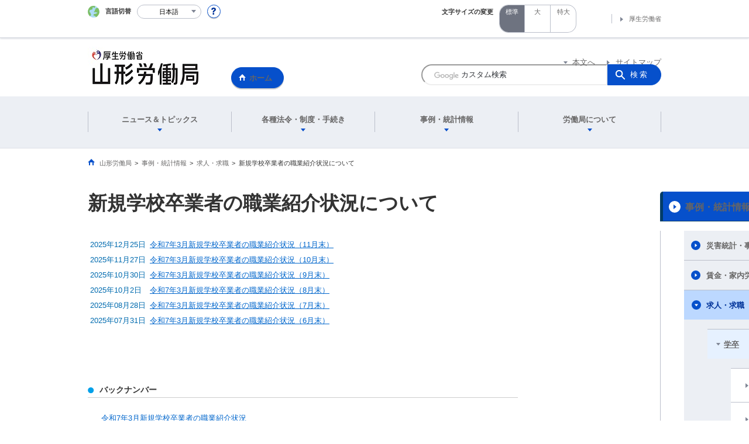

--- FILE ---
content_type: text/html; charset=UTF-8
request_url: https://jsite.mhlw.go.jp/yamagata-roudoukyoku/newpage_00112.html
body_size: 7900
content:
<!DOCTYPE html>
<html lang="ja" class="is-nojs">
<head prefix="og: http://ogp.me/ns# fb: http://ogp.me/ns/fb# article: http://ogp.me/ns/article#">
<meta charset="UTF-8">
<meta name="robots" content="index,follow">
<meta http-equiv="X-UA-Compatible" content="IE=edge">
<meta name="viewport" content="width=device-width,initial-scale=1">
<meta name="format-detection" content="telephone=no">
<meta name="description" content="">
<meta name="keywords" content="">
<meta property="og:title" content="新規学校卒業者の職業紹介状況について">
<meta property="og:type" content="website">
<meta property="og:url" content="https://jsite.mhlw.go.jp/yamagata-roudoukyoku/newpage_00112.html">
<meta property="og:image" content="">
<meta property="og:site_name" content="">
<meta property="og:description" content="">
<meta property="fb:app_id" content="">
<title>【山形労働局】学卒</title>
<link rel="canonical" href="https://jsite.mhlw.go.jp/yamagata-roudoukyoku/newpage_00112.html">
<link rel="stylesheet" href="/common/common/css/app.css">
<link rel="stylesheet" href="/common/common/css/acn.css">
<script>document.documentElement.className = document.documentElement.className.replace('is-nojs', 'is-js');</script>
<script src="/common/common/js/newDate.js"></script>
</head>
<body class=" t-pref nav07">
<noscript>
<p>このページではJavaScriptを使用しています。JavaScriptを有効にしてください。</p>
</noscript>
<div class="l-wrapper" id="top">

<header class="l-header">
<div class="l-headerMain">
<div class="l-headerMain__inner">
<div class="l-headerMain__left">
<div class="m-headerLogo"><a href="https://jsite.mhlw.go.jp/yamagata-roudoukyoku/"><img src="/yamagata-roudoukyoku/content/contents/001194926.jpg" alt="山形労働局"></a></div><a href="https://jsite.mhlw.go.jp/yamagata-roudoukyoku/" class="m-headerHome"><span>ホーム</span></a>
<button type="button" class="m-headerHmenu js-hmenu"><span class="m-headerHmenu__line"><span>メニュー</span></span></button>
<!-- /.l-headerMain__left --></div>
<div class="l-headerMain__right">
<ul class="m-headerLink">
<li><a href="#content" class="m-headerLink--main js-scroll" data-id="#content">本文へ</a></li>

<li><a href="https://jsite.mhlw.go.jp/yamagata-roudoukyoku/sitemap.html">サイトマップ</a></li>




<li class="m-headerLink--sp"><a href="https://www.mhlw.go.jp/">厚生労働省</a></li>
</ul>



<form id="cse-search-box" action="https://jsite.mhlw.go.jp/yamagata-roudoukyoku/site_kensaku.html">
<div class="m-headerSearch">
<input id="q" name="q" type="text" class="m-headerSearch__textbox pbInputForm" title="カスタム検索" placeholder="カスタム検索">
<input id="cx" value="012316207928528774110:iv8luuwxlkc
" type="hidden" name="cx" />
<input id="cof" value="FORID:10" type="hidden" name="cof" />
<input id="ie" value="UTF-8" type="hidden" name="ie" />
<button type="submit" class="m-headerSearch__button lbButton">検索</button>
<!-- /.m-headerSearch --></div>
</form>
<!-- /.l-headerMain__right --></div>
<!-- /.l-headerMain__inner --></div>
<!-- /.l-headerMain --></div>
<div class="l-headerUtil">
<div class="l-headerUtil__inner">
<div class="m-headerUtil">
<div class="m-headerUtil__lang">
<div class="m-headerUtil__lang__ttl"><span>言語切替</span></div>
<p class="m-headerUtil__lang__help"><a href="#" class="js-modal"><img src="/common/common/img/icn_help.svg" alt="ヘルプ情報"></a></p>
<div class="m-modal">
<div class="m-modal__content">
<div class="m-modal__inner" tabindex="0">
<div class="m-hdgLv3"><div class="m-hdgLv3__hdg">「言語切替」サービスについて</div></div>
<div><p class="m-txtM">このホームページを、英語・中国語・韓国語へ機械的に自動翻訳します。以下の内容をご理解のうえ、ご利用いただきますようお願いします。</p>

<ul class="m-listOrder">
<li><span class="m-listOrder__sym">1.</span>

<div class="m-listOrder__txt">翻訳対象はページ内に記載されている文字情報となります。画像等で表現する内容は翻訳されません。</div>
</li>
<li><span class="m-listOrder__sym">2.</span>
<div class="m-listOrder__txt">機械による自動翻訳のため、必ずしも正確な翻訳であるとは限りません。</div>
</li>
<li><span class="m-listOrder__sym">3.</span>
<div class="m-listOrder__txt">翻訳前の日本語ページに比べ、画面の表示に若干時間がかかる場合があります。</div>
</li>
</ul></div>
<button type="button" class="m-modal__close"><span>閉じる</span></button>
<!-- /.m-modal__inner --></div>
<!-- /.m-modal__content --></div>
<!-- /.m-modal --></div>
<div class="m-headerUtil__lang__select">
<div class="m-headerUtil__lang__select__current"><button type="button" id="headerLang">
<span class="is-ja">日本語</span>
<span class="is-en">English</span>
<span class="is-cn">中文(简体字)</span>
<span class="is-tw">中文(繁體字)</span>
<span class="is-ko">한국어</span>
<img src="/common/common/img/icn_lang.svg" alt="開く"></button></div>
<ul class="m-headerUtil__lang__select__list">
<li><olang><a href="" lang="ja" data-lang="ja">日本語</a></olang></li>
<li><olang><a href="https://translation.mhlw.go.jp
/LUCMHLW/ns/w1/jaen/" lang="en" data-lang="en">English</a></olang></li>
<li><olang><a href="https://translation.mhlw.go.jp
/LUCMHLW/ns/w1/jazh/" lang="zh-cn" data-lang="zh-cn">中文(简体字)</a></olang></li>
<li><olang><a href="https://translation.mhlw.go.jp
/LUCMHLW/ns/w1/jazhb/" lang="zh-tw" data-lang="zh-tw">中文(繁體字)</a></olang></li>
<li><olang><a href="https://translation.mhlw.go.jp
/LUCMHLW/ns/w1/jako/" lang="ko" data-lang="ko">한국어</a></olang></li>
</ul>
<olang><script src="https://code.jquery.com/jquery-3.2.1.min.js"></script></olang>
<script>
$(function(){
	if (location.href.indexOf("tl.cgi") != -1) {
	var url = location.href
	var translation_url = url.slice(0,url.indexOf("?SLANG")).slice(url.indexOf("tl.cgi/") + 7);
	}else{
	var translation_url = location.href;
	}
	$("ul.m-headerUtil__lang__select__list a").each(function() {
	$(this).attr("href",$(this).attr("href") + translation_url);
	});
});
</script>
<!-- /.m-headerUtil__lang__select --></div>
<!-- /.m-headerUtil__lang --></div>
<div class="m-headerUtil__support">
<dl class="m-headerUtil__fontsize">
<dt>文字サイズの変更</dt>
<dd><a href="#" class="js-fontAdjust is-current" data-size="m">標準</a></dd>
<dd><a href="#" class="js-fontAdjust" data-size="l">大</a></dd>
<dd><a href="#" class="js-fontAdjust" data-size="xl">特大</a></dd>
<!-- /.m-headerUtil__fontsize --></dl>
<ul class="m-headerUtil__support__list">
<li><a href="https://www.mhlw.go.jp/">厚生労働省</a></li>
</ul>
<!-- /.m-headerUtil__support --></div>
<!-- /.m-headerUtil --></div>
<!-- /.l-headerUtil__inner --></div>
<!-- /.l-headerUtil --></div>
<nav class="l-headerGnav">
<div class="l-headerGnav__inner">
<ul class="m-headerGnav">
<li><a href="#" class="js-mdrop" data-id="megadrop-01"><span><span>ニュース＆トピックス</span></span></a>
<div class="m-headerMdrop" id="megadrop-01">
<div class="m-headerMdrop__content">
<div class="m-headerMdrop__hdg">
<div class="m-headerMdrop__hdg--lv2"><a href="#mdorop-01" class="js-toggle-sp" data-id="mdorop-01">ニュース＆トピックス
<span class="m-headerMdrop__hdg--lv2__icn"><img src="/common/common/img/icn_toggle_plus.svg" alt="開く"></span></a></div>
<p class="m-headerMdrop__hdg__link"><a href="/yamagata-roudoukyoku/news_topics.html">ニュース＆トピックストップへ</a></p>
<!-- /.m-headerMdrop__hdg --></div>
<div class="m-headerMdrop__content__inner">
<ul class="m-headerMdrop__menu" id="mdorop-01">
<li class="m-headerMdrop__menu--sp"><a href="/yamagata-roudoukyoku/news_topics.html"><span>ニュース＆トピックストップへ</span></a></li>
<li><a href="/yamagata-roudoukyoku/houdouhappyousiryo.html"><span>発表資料</span></a></li>
<li><a href="/yamagata-roudoukyoku/news_topics/sintyaku_itiran.html"><span>新着情報一覧</span></a></li>
<li><a href="/yamagata-roudoukyoku/news_topics/_85975.html"><span>イベント情報</span></a></li>
<!-- /.m-headerMdrop__menu --></ul>
<!-- /.m-headerMdrop__content__inner --></div>
<button type="button" class="m-headerMdrop__close"><span>閉じる</span></button>
<!-- /.m-headerMdrop__content --></div>
<!-- /.m-headerMdrop --></div>
</li>
<li><a href="#" class="js-mdrop" data-id="megadrop-02"><span><span>各種法令・制度・手続き</span></span></a>
<div class="m-headerMdrop" id="megadrop-02">
<div class="m-headerMdrop__content">
<div class="m-headerMdrop__hdg">
<div class="m-headerMdrop__hdg--lv2"><a href="#mdorop-02" class="js-toggle-sp" data-id="mdorop-02">各種法令・制度・手続き
<span class="m-headerMdrop__hdg--lv2__icn"><img src="/common/common/img/icn_toggle_plus.svg" alt="開く"></span></a></div>
<p class="m-headerMdrop__hdg__link"><a href="/yamagata-roudoukyoku/hourei_seido_tetsuzuki.html">各種法令・制度・手続きトップへ</a></p>
<!-- /.m-headerMdrop__hdg --></div>
<div class="m-headerMdrop__content__inner">
<ul class="m-headerMdrop__menu" id="mdorop-02">
<li class="m-headerMdrop__menu--sp"><a href="/yamagata-roudoukyoku/hourei_seido_tetsuzuki.html"><span>各種法令・制度・手続きトップへ</span></a></li>
<li><a href=""><span>労働契約法関係</span></a></li>
<li><a href="/yamagata-roudoukyoku/hourei_seido_tetsuzuki/shokugyou_kunren.html"><span>職業訓練関係</span></a></li>
<li><a href="/yamagata-roudoukyoku/roudoukyoku/gyoumu_naiyou/kijun/_120251.html"><span>安全衛生関係</span></a></li>
<li><a href="/yamagata-roudoukyoku/roudoukyoku/gyoumu_naiyou/kijun/_120251.html"><span>安全衛生関係リーフレット等一覧</span></a></li>
<li><a href="/yamagata-roudoukyoku/riyousha_mokuteki_menu/mokuteki_naiyou/kakushu_hoken.html"><span>労働保険関係</span></a></li>
<li><a href="/yamagata-roudoukyoku/riyousha_mokuteki_menu/mokuteki_naiyou/kakushu_hoken.html"><span>労災保険関係</span></a></li>
<li><a href="/yamagata-roudoukyoku/riyousha_mokuteki_menu/mokuteki_naiyou/kakushu_hoken.html"><span>雇用保険関係</span></a></li>
<li><a href="/yamagata-roudoukyoku/roudoukyoku/gyoumu_naiyou/antei/jyukyuu2.html"><span>労働者派遣事業関係・職業紹介事業関係</span></a></li>
<li><a href="/yamagata-roudoukyoku/hourei_seido_tetsuzuki/_103845.html"><span>法令・様式集</span></a></li>
<li><a href="/yamagata-roudoukyoku/hourei_seido_tetsuzuki/_120300.html"><span>労働契約法（無期転換ルール）とその特例（有期雇用特別措置法）について</span></a></li>
<li><a href="/yamagata-roudoukyoku/hourei_seido_tetsuzuki/kouekituhosyanohogo.html"><span>公益通報者の保護</span></a></li>
<li><a href="/yamagata-roudoukyoku/hourei_seido_tetsuzuki/hyougakisedai_00001.html"><span>就職氷河期世代活躍支援サイト</span></a></li>
<li><a href="/yamagata-roudoukyoku/sienn-20210601.html"><span>両立支援</span></a></li>
<li><a href="/yamagata-roudoukyoku/joseipartyuuki-20210607.html"><span>女性・パート有期・ハラスメント</span></a></li>
<li><a href="/yamagata-roudoukyoku/hourei_seido_tetsuzuki/kijun_koujikannkei.html"><span>公示関係</span></a></li>
<!-- /.m-headerMdrop__menu --></ul>
<!-- /.m-headerMdrop__content__inner --></div>
<button type="button" class="m-headerMdrop__close"><span>閉じる</span></button>
<!-- /.m-headerMdrop__content --></div>
<!-- /.m-headerMdrop --></div>
</li>
<li><a href="#" class="js-mdrop" data-id="megadrop-03"><span><span>事例・統計情報</span></span></a>
<div class="m-headerMdrop" id="megadrop-03">
<div class="m-headerMdrop__content">
<div class="m-headerMdrop__hdg">
<div class="m-headerMdrop__hdg--lv2"><a href="#mdorop-03" class="js-toggle-sp" data-id="mdorop-03">事例・統計情報
<span class="m-headerMdrop__hdg--lv2__icn"><img src="/common/common/img/icn_toggle_plus.svg" alt="開く"></span></a></div>
<p class="m-headerMdrop__hdg__link"><a href="/yamagata-roudoukyoku/jirei_toukei.html">事例・統計情報トップへ</a></p>
<!-- /.m-headerMdrop__hdg --></div>
<div class="m-headerMdrop__content__inner">
<ul class="m-headerMdrop__menu" id="mdorop-03">
<li class="m-headerMdrop__menu--sp"><a href="/yamagata-roudoukyoku/jirei_toukei.html"><span>事例・統計情報トップへ</span></a></li>
<li><a href="/yamagata-roudoukyoku/roudoukyoku/gyoumu_naiyou/kijun/_120251.html"><span>災害統計・事例</span></a></li>
<li><a href="/yamagata-roudoukyoku/roudoukyoku/gyoumu_naiyou/kijun/chingin.html"><span>賃金・家内労働</span></a></li>
<li><a href="/yamagata-roudoukyoku/jirei_toukei/kyujin_kyushoku.html"><span>求人・求職</span></a></li>
<!-- /.m-headerMdrop__menu --></ul>
<!-- /.m-headerMdrop__content__inner --></div>
<button type="button" class="m-headerMdrop__close"><span>閉じる</span></button>
<!-- /.m-headerMdrop__content --></div>
<!-- /.m-headerMdrop --></div>
</li>
<li><a href="#" class="js-mdrop" data-id="megadrop-04"><span><span>労働局について</span></span></a>
<div class="m-headerMdrop" id="megadrop-04">
<div class="m-headerMdrop__content">
<div class="m-headerMdrop__hdg">
<div class="m-headerMdrop__hdg--lv2"><a href="#mdorop-04" class="js-toggle-sp" data-id="mdorop-04">労働局について
<span class="m-headerMdrop__hdg--lv2__icn"><img src="/common/common/img/icn_toggle_plus.svg" alt="開く"></span></a></div>
<p class="m-headerMdrop__hdg__link"><a href="/yamagata-roudoukyoku/roudoukyoku.html">労働局についてトップへ</a></p>
<!-- /.m-headerMdrop__hdg --></div>
<div class="m-headerMdrop__content__inner">
<ul class="m-headerMdrop__menu" id="mdorop-04">
<li class="m-headerMdrop__menu--sp"><a href="/yamagata-roudoukyoku/roudoukyoku.html"><span>労働局についてトップへ</span></a></li>
<li><a href="/yamagata-roudoukyoku/roudoukyoku/roudoukyoku.html"><span>労働局について（概要）</span></a></li>
<li><a href="/yamagata-roudoukyoku/roudoukyoku/gyoumu_naiyou.html"><span>業務内容</span></a></li>
<li><a href="/yamagata-roudoukyoku/roudoukyoku/kanren_shisetsu.html"><span>公共職業安定所(ハローワーク)</span></a></li>
<li><a href="/yamagata-roudoukyoku/kantoku/map_kantokusyo.html"><span>労働基準監督署</span></a></li>
<li><a href="/yamagata-roudoukyoku/roudoukyoku/gyoumu_naiyou/soumu/soumu/kannchouhoumonn20190708.html"><span>職員採用のご案内</span></a></li>
<li><a href="/yamagata-roudoukyoku/roudoukyoku/roudoukyoku/singikainituite_0001.html"><span>審議会について</span></a></li>
<!-- /.m-headerMdrop__menu --></ul>
<!-- /.m-headerMdrop__content__inner --></div>
<button type="button" class="m-headerMdrop__close"><span>閉じる</span></button>
<!-- /.m-headerMdrop__content --></div>
<!-- /.m-headerMdrop --></div>
</li>
<!-- /.m-headerGnav --></ul>
<!-- /.l-headerGnav__inner --></div>
<div class="m-headerGnav__close--sp"><button type="button" class="m-headerGnav__close--sp__button"><span>閉じる</span></button></div>
<!-- /.l-headerGnav --></nav>
<!-- /.l-header --></header>

<main class="l-content" id="content">
<div class="l-contentHead">
<div class="l-contentHead__inner">


<ol class="m-navBreadcrumb" itemscope="" itemtype="http://schema.org/BreadcrumbList">
<li itemprop="itemListElement" itemscope="" itemtype="http://schema.org/ListItem">
<a href="/yamagata-roudoukyoku/home.html" itemprop="item"><span itemprop="name">山形労働局</span></a>
<meta itemprop="position" content="1"><span>></span></li>
<li itemprop="itemListElement" itemscope="" itemtype="http://schema.org/ListItem">
<a href="/yamagata-roudoukyoku/jirei_toukei.html" itemprop="item"><span itemprop="name">事例・統計情報</span></a>
<meta itemprop="position" content="2"><span>></span></li>
<li itemprop="itemListElement" itemscope="" itemtype="http://schema.org/ListItem">
<a href="/yamagata-roudoukyoku/jirei_toukei/kyujin_kyushoku.html" itemprop="item"><span itemprop="name">求人・求職</span></a>
<meta itemprop="position" content="3"><span>></span></li>
<li itemprop="itemListElement" itemscope="" itemtype="http://schema.org/ListItem">
<span itemprop="name" aria-current="page">新規学校卒業者の職業紹介状況について</span>
<meta itemprop="position" content="4"></li>
<!-- /.m-navBreadcrumb --></ol>
<!-- /.l-contentHead__inner --></div>
<!-- /.l-contentHead --></div>

<div class="l-contentBody">
<div class="l-contentBody__inner">
<div class="l-contentMain">

<div class="m-hdgLv1">
<h1 class="m-hdgLv1__hdg">新規学校卒業者の職業紹介状況について</h1>
</div>
<div class="m-grid"><div class="m-grid__col1"><link charset="UTF-8" href="/yamagata-roudoukyoku/css/jirei_toukei/kyujin_kyushoku/_78495.css" rel="stylesheet" type="text/css" /><noscript><p>このページではjavascriptを使用しています。</p></noscript>
<div class="pbPage" id="page">
	<div class="pbAreaWrapper1" id="areaWrapper1">
		<div class="pbAreaWrapper2" id="areaWrapper2">
			<div class="pbMainArea" id="mainArea">
				<div class="pbArea " id="area0">
					<div class="pbNested ">
						<div class="pbNested pbNestedWrapper" id="pbBlock1640696" style="width: 100.39%; height: 248px;">
							<div>
								<table class="pbWhatsnewTable" style="width: 737px; height: 201px;" width="737">
									<tbody>
										<tr>
											<td class="lbCatDate" style="width: 100px;">2025年12月25日</td>
											<td class="lbCatTxt"><a href="/yamagata-roudoukyoku/newpage_00852.html" target="_blank"><u><font color="#0066cc">令和7年3月新規学校卒業者の職業紹介状況（11月末）</font></u></a></td>
										</tr>
										<tr>
											<td class="lbCatDate" style="width: 100px;">2025年11月27日</td>
											<td class="lbCatTxt"><a href="/yamagata-roudoukyoku/newpage_00844.html" target="_blank"><u><font color="#0066cc">令和7年3月新規学校卒業者の職業紹介状況（10月末）</font></u></a></td>
										</tr>
										<tr>
											<td class="lbCatDate" style="width: 100px;">2025年10月30日</td>
											<td class="lbCatTxt"><a href="/yamagata-roudoukyoku/newpage_00840.html" target="_blank"><u><font color="#0066cc">令和7年3月新規学校卒業者の職業紹介状況（9月末）</font></u></a></td>
										</tr>
										<tr>
											<td class="lbCatDate" style="width: 100px;">2025年10月2日</td>
											<td class="lbCatTxt"><a href="/yamagata-roudoukyoku/newpage_00830.html" target="_blank"><u><font color="#0066cc">令和7年3月新規学校卒業者の職業紹介状況（8月末）</font></u></a></td>
										</tr>
										<tr>
											<td class="lbCatDate" style="width: 100px;">2025年08月28日</td>
											<td class="lbCatTxt"><a href="/yamagata-roudoukyoku/newpage_00823.html" target="_blank"><u><font color="#0066cc">令和7年3月新規学校卒業者の職業紹介状況（7月末）</font></u></a></td>
										</tr>
										<tr>
											<td class="lbCatDate" style="width: 100px;">2025年07月31日</td>
											<td class="lbCatTxt"><a href="/yamagata-roudoukyoku/newpage_00820.html" target="_blank"><u><font color="#0066cc">令和7年3月新規学校卒業者の職業紹介状況（6月末）</font></u></a></td>
										</tr>
										<tr>
											<td class="lbCatDate" style="width: 100px;">&nbsp;</td>
											<td class="lbCatTxt">&nbsp;</td>
										</tr>
										<tr>
											<td class="lbCatDate" style="width: 100px;">&nbsp;</td>
											<td class="lbCatTxt">&nbsp;</td>
										</tr>
										<tr>
											<td class="lbCatDate" style="width: 100px;">&nbsp;</td>
											<td class="lbCatTxt">&nbsp;</td>
										</tr>
										<tr>
											<td class="lbCatDate" style="width: 100px;">&nbsp;</td>
											<td class="lbCatTxt">&nbsp;</td>
										</tr>
										<tr>
											<td class="lbCatDate" style="width: 100px;">&nbsp;</td>
											<td class="lbCatTxt">&nbsp;</td>
										</tr>
										<tr>
											<td class="lbCatDate" style="width: 100px;">&nbsp;</td>
											<td class="lbCatTxt">&nbsp;</td>
										</tr>
										<tr>
											<td class="lbCatDate" style="width: 100px;">&nbsp;</td>
											<td class="lbCatTxt">&nbsp;</td>
										</tr>
									</tbody>
								</table>
								<br />
								&nbsp;</div>
						</div>

						<div class="pbNested pbNestedWrapper" id="pbBlock3143312">
							<div class="pbNested lbMarginB20" style="width: 736px; height: 496px;">
								<div class="pbNested pbNestedWrapper" id="pbBlock3143313">
									<div class="pbNested pbNestedHorizontalWrapper lbH4">
										<div class="pbHorizontalNested" id="pbBlock3143588" style="overflow: hidden; clear: right;">
											<div id="pbNestDiv3143588" style="border-width: 0px; margin: 0px; padding: 0px; line-height: normal; text-indent: 0px;">
												<div class="pbBlock pbBlockBase">
													<div>バックナンバー</div>
												</div>
											</div>
										</div>

										<div class="pbHorizontalNested" id="pbBlock3143589" style="overflow: hidden; clear: right;">
											<div id="pbNestDiv3143589" style="border-width: 0px; margin: 0px; padding: 0px; line-height: normal; text-indent: 0px;">
												<div class="pbBlock pbBlockBase">
													<div>&nbsp;</div>
												</div>
											</div>
										</div>
									</div>
								</div>

								<table cellpadding="10" cellspacing="15">
									<tbody>
										<tr>
											<td>&nbsp; <a href="/yamagata-roudoukyoku/newpage_00779.html"><span><u><font color="#0066cc">令和7年3月新規学校卒業者の職業紹介状況</font></u></span></a></td>
										</tr>
										<tr>
											<td>&nbsp; <a href="/yamagata-roudoukyoku/newpage_00641.html"><span><u><font color="#0066cc">令和6年3月新規学校卒業者の職業紹介状況</font></u></span></a></td>
										</tr>
										<tr>
											<td>&nbsp; <a href="/yamagata-roudoukyoku/newpage_00455.html"><span><u><font color="#0066cc">令和5年3月新規学校卒業者の職業紹介状況</font></u></span></a></td>
										</tr>
										<tr>
											<td>&nbsp; <a href="/yamagata-roudoukyoku/newpage_00372.html"><span><u><font color="#0066cc">令和4年3月新規学校卒業者の職業紹介状況</font></u></span></a></td>
										</tr>
										<tr>
											<td>&nbsp; <a href="/yamagata-roudoukyoku/newpage_00314.html"><span><u><font color="#0066cc">令和3年3月新規学校卒業者の職業紹介状況</font></u></span></a></td>
										</tr>
										<tr>
											<td>&nbsp; <a href="/yamagata-roudoukyoku/newpage_00113.html"><span><u><font color="#0066cc">令和2年3月新規学校卒業者の職業紹介状況</font></u></span></a></td>
										</tr>
										<tr>
											<td>&nbsp; <a href="/yamagata-roudoukyoku/newpage_00195.html"><span><u><font color="#0066cc">平成31年3月新規学校卒業者の職業紹介状況</font></u></span></a></td>
										</tr>
										<tr>
											<td>&nbsp; <a href="/yamagata-roudoukyoku/jirei_toukei/kyujin_kyushoku/_78495/gakusotu3003.html"><span><u><font color="#0066cc">平成30年3月新規学校卒業者の職業紹介状況</font></u></span></a></td>
										</tr>
										<tr>
											<td>&nbsp; <a href="/yamagata-roudoukyoku/jirei_toukei/kyujin_kyushoku/_78495/gakusotu2903.html"><span><u><font color="#0066cc">平成29年3月新規学校卒業者の職業紹介状況</font></u></span></a></td>
										</tr>
										<tr>
											<td>&nbsp; <a href="/yamagata-roudoukyoku/jirei_toukei/kyujin_kyushoku/_78495/_120281.html"><span><u><font color="#0066cc">平成28年3月新規学校卒業者の職業紹介状況</font></u></span></a></td>
										</tr>
										<tr>
											<td>&nbsp; <a href="/yamagata-roudoukyoku/jirei_toukei/kyujin_kyushoku/_78495/_119874.html"><span><u><font color="#0066cc">平成27年3月新規学校卒業者の職業紹介状況</font></u></span></a></td>
										</tr>
										<tr>
											<td>&nbsp;&nbsp;<a href="/yamagata-roudoukyoku/jirei_toukei/kyujin_kyushoku/_78495/_119482.html"><span><u><font color="#0066cc">平成26年3月新規学校卒業者の職業紹介状況</font></u></span></a></td>
										</tr>
										<tr>
											<td>&nbsp; <a href="/yamagata-roudoukyoku/jirei_toukei/kyujin_kyushoku/_78495/_104465.html"><span><u><font color="#0066cc">平成25年3月新規学校卒業者の職業紹介状況</font></u></span></a></td>
										</tr>
										<tr>
											<td>&nbsp; <a href="/yamagata-roudoukyoku/jirei_toukei/kyujin_kyushoku/_78495/_104464.html"><span><u><font color="#0066cc">平成24年3月新規学校卒業者の職業紹介状況</font></u></span></a></td>
										</tr>
										<tr>
											<td>&nbsp; <a href="/yamagata-roudoukyoku/jirei_toukei/kyujin_kyushoku/_78495/_104463.html"><span><u><font color="#0066cc">平成23年3月新規学校卒業者の職業紹介状況</font></u></span></a></td>
										</tr>
									</tbody>
								</table>
							</div>
						</div>
					</div>
				</div>
			</div>
		</div>
	</div>
</div>
</div></div>





<div class="m-hdgLv2"><h2 class="m-hdgLv2__hdg">その他関連情報</h2></div>

<div class="m-listImageBannerNav">
<ul class="m-listImageBanner__list">
<li>
<a class="m-listImageBanner__content" href="https://www.mhlw.go.jp/stf/seisakunitsuite/bunya/koyou_roudou/roudoukijun/zigyonushi/shienjigyou/03.html">
<span class="m-listImageBanner__text">中小企業向け業務改善助成金</span>
<span class="m-listImageBanner__fig"><img src="/yamagata-roudoukyoku/content/contents/000113571.gif" alt=""></span>
</a>
</li>
<li>
<a class="m-listImageBanner__content" href="https://www.no-harassment.mhlw.go.jp/">
<span class="m-listImageBanner__text">あかるい職場応援団</span>
<span class="m-listImageBanner__fig"><img src="/yamagata-roudoukyoku/content/contents/000113572.gif" alt=""></span>
</a>
</li>
<li>
<a class="m-listImageBanner__content" href="http://www.check-roudou.mhlw.go.jp/">
<span class="m-listImageBanner__text">確かめよう労働条件</span>
<span class="m-listImageBanner__fig"><img src="/yamagata-roudoukyoku/content/contents/000113573.png" alt=""></span>
</a>
</li>
<li>
<a class="m-listImageBanner__content" href="http://work-holiday.mhlw.go.jp/">
<span class="m-listImageBanner__text">働き方・休み方改善ポータルサイト</span>
<span class="m-listImageBanner__fig"><img src="/yamagata-roudoukyoku/content/contents/000113574.jpg" alt=""></span>
</a>
</li>
<li>
<a class="m-listImageBanner__content" href="http://kokoro.mhlw.go.jp/">
<span class="m-listImageBanner__text">働く人のメンタルヘルスポータルサイト「こころの耳」</span>
<span class="m-listImageBanner__fig"><img src="/yamagata-roudoukyoku/content/contents/000113575.gif" alt=""></span>
</a>
</li>
<li>
<a class="m-listImageBanner__content" href="https://jsite.mhlw.go.jp/yamagata-roudoukyoku/roudoukyoku/gyoumu_naiyou/soumu/chosyu/_120957.html">
<span class="m-listImageBanner__text">労働保険関係の申請は電子申請が便利</span>
<span class="m-listImageBanner__fig"><img src="/yamagata-roudoukyoku/content/contents/001544036.gif" alt=""></span>
</a>
</li>
</ul>
</div>

<ul class="m-listButton">
<li><a href="https://jsite.mhlw.go.jp/yamagata-roudoukyoku/banner.html" class="m-btnM"><span>リンク一覧</span></a></li>
</ul>


<div class="m-boxReader">
<a href="https://get.adobe.com/jp/reader/" target="_blank">
<div class="m-boxReader__body">
<p class="m-boxReader__txt">PDFファイルを見るためには、Adobe Readerというソフトが必要です。Adobe Readerは無料で配布されていますので、こちらからダウンロードしてください。</p>
<!-- /.m-boxReader__body --></div>
<div class="m-boxReader__figure">
<img src="/common/common/img/img_reader.png" alt="">
<!-- /.m-boxReader__figure --></div></a>
<!-- /.m-boxReader --></div>

<!-- /.l-contentMain --></div>

<div class="l-contentSub">
<nav class="m-navLocal">
<h2 class="m-navLocal__hdg"><a href="/yamagata-roudoukyoku/jirei_toukei.html">事例・統計情報</a></h2>
<ul class="m-navLocal__layer3rd">
<li><a href="/yamagata-roudoukyoku/roudoukyoku/gyoumu_naiyou/kijun/_120251.html">災害統計・事例</a></li>
<li><a href="/yamagata-roudoukyoku/roudoukyoku/gyoumu_naiyou/kijun/chingin.html">賃金・家内労働</a></li>
<li><a href="/yamagata-roudoukyoku/jirei_toukei/kyujin_kyushoku.html" class="is-current">求人・求職</a>
<ul class="m-navLocal__layer4th">
<li><a href="/yamagata-roudoukyoku/newpage_00112.html" class="is-current">学卒</a>
<ul class="m-navLocal__layer5th">
<li><a href="/yamagata-roudoukyoku/jirei_toukei/kyujin_kyushoku/_78495/_104463.html">平成23年3月新規学校卒業者の職業紹介状況</a></li>
<li><a href="/yamagata-roudoukyoku/jirei_toukei/kyujin_kyushoku/_78495/_104464.html">平成24年3月新規学校卒業者の職業紹介状況</a></li>
<li><a href="/yamagata-roudoukyoku/jirei_toukei/kyujin_kyushoku/_78495/_104465.html">平成25年3月新規学校卒業者の職業紹介状況</a></li>
<li><a href="/yamagata-roudoukyoku/jirei_toukei/kyujin_kyushoku/_78495/_119482.html">平成26年3月新規学校卒業者の職業紹介状況</a></li>
<li><a href="/yamagata-roudoukyoku/jirei_toukei/kyujin_kyushoku/_78495/_119874.html">平成27年3月新規学校卒業者の職業紹介状況</a></li>
<li><a href="/yamagata-roudoukyoku/jirei_toukei/kyujin_kyushoku/_78495/_120281.html">平成28年3月新規学校卒業者の職業紹介状況</a></li>
<li><a href="/yamagata-roudoukyoku/jirei_toukei/kyujin_kyushoku/_78495/gakusotu2903.html">平成29年3月新規学校卒業者の職業紹介状況</a></li>
<li><a href="/yamagata-roudoukyoku/jirei_toukei/kyujin_kyushoku/_78495/gakusotu3003.html">平成30年3月新規学校卒業者の職業紹介状況</a></li>
<li><a href="/yamagata-roudoukyoku/newpage_00195.html">平成31年3月新規学校卒業者の職業紹介状況</a></li>
<li><a href="/yamagata-roudoukyoku/newpage_00113.html">令和2年3月新規学校卒業者の職業紹介状況</a></li>
<li><a href="/yamagata-roudoukyoku/newpage_00314.html">令和3年3月新規学校卒業者の職業紹介状況</a></li>
<li><a href="/yamagata-roudoukyoku/newpage_00372.html">令和4年3月新規学校卒業者の職業紹介状況</a></li>
<li><a href="">令和5年3月新規学校卒業者の職業紹介状況</a></li>
<li><a href="">令和6年3月新規学校卒業者の職業紹介状況</a></li>
<li><a href="">令和7年3月新規学校卒業者の職業紹介状況</a></li>
<li><a href="">令和8年3月新規学校卒業者の職業紹介状況</a></li>
<!-- /.m-navLocal__layer5th --></ul>
</li>
<li><a href="">統計情報</a></li>
<li><a href="/yamagata-roudoukyoku/newpage_00110.html">雇用情勢</a></li>
<!-- /.m-navLocal__layer4th --></ul>
</li>
<!-- /.m-navLocal__layer3rd --></ul>
<!-- /.m-navLocal --></nav>




<div class="m-navSubmenu">
<h2 class="m-navSubmenu__hdg"><a href="#sidemenu-01" class="js-toggle" data-id="sidemenu-01">お役立ち情報<span class="m-navSubmenu__icn"><img src="/common/common/img/icn_toggle_plus.svg" alt="開く"></span></a></h2>
<ul class="m-navSubmenu__list" id="sidemenu-01">
<li><a href="https://jsite.mhlw.go.jp/yamagata-roudoukyoku/riyousha_mokuteki_menu/_120279.html">各種相談機関のご案内</a></li>
<li><a href="https://jsite.mhlw.go.jp/yamagata-roudoukyoku/hourei_seido_tetsuzuki/_103845.html">法令・様式集</a></li>
<li><a href="https://jsite.mhlw.go.jp/yamagata-roudoukyoku/roudoukyoku/roudoukyoku.html">山形労働局のご案内</a></li>
<li><a href="https://jsite.mhlw.go.jp/yamagata-roudoukyoku/kantoku/map_kantokusyo.html">労働基準監督署のご案内</a></li>
<li><a href="https://jsite.mhlw.go.jp/yamagata-roudoukyoku/roudoukyoku/kanren_shisetsu/map_hellowork.html">公共職業安定所(ハローワーク)のご案内</a></li>
<li><a href="https://jsite.mhlw.go.jp/yamagata-roudoukyoku/roudoukyoku/kanren_shisetsu/map_hellowork.html#huzokushisetu">公共職業安定所(ハローワーク)附属施設のご案内</a></li>
<li><a href="https://jsite.mhlw.go.jp/yamagata-roudoukyoku/choutatsu_uriharai/nyusatsu.html">調達・売払情報</a></li>
<li><a href="https://www.hellowork.mhlw.go.jp/">ハローワークインターネットサービス</a></li>
<!-- /.m-navSubmenu__list --></ul>
<!-- /.m-navSubmenu --></div>

<div class="m-navSubmenu">
<h2 class="m-navSubmenu__hdg"><a href="#sidemenu-02" class="js-toggle" data-id="sidemenu-02">関連機関<span class="m-navSubmenu__icn"><img src="/common/common/img/icn_toggle_plus.svg" alt="開く"></span></a></h2>
<ul class="m-navSubmenu__list" id="sidemenu-02">
<li><a href="https://www.mhlw.go.jp/">厚生労働省ホームページ</a></li>
<li><a href="https://jsite.mhlw.go.jp/yamagata-hellowork/list/yamagata.html">ハローワークやまがた</a></li>
<li><a href="https://www.mhlw.go.jp/stf/seisakunitsuite/bunya/0000132220.html">新卒者・既卒者支援はこちらから　新卒応援ハローワークのご案内</a></li>
<!-- /.m-navSubmenu__list --></ul>
<!-- /.m-navSubmenu --></div>

<div class="m-navSubmenu">
<h2 class="m-navSubmenu__hdg"><a href="#sidemenu-03" class="js-toggle" data-id="sidemenu-03">相談窓口<span class="m-navSubmenu__icn"><img src="/common/common/img/icn_toggle_plus.svg" alt="開く"></span></a></h2>
<ul class="m-navSubmenu__list" id="sidemenu-03">
<li><a href="https://jsite.mhlw.go.jp/yamagata-roudoukyoku/toraburu-20211.html">総合労働相談コーナー</a></li>
<li><a href="https://jsite.mhlw.go.jp/yamagata-roudoukyoku/var/rev0/0113/7929/2017529141932.pdf">ハローワーク求人ホットライン</a></li>
<li><a href="https://www.e-gov.go.jp/">電子政府の総合窓口イーガブ</a></li>
<li><a href="https://www.check-roudou.mhlw.go.jp/lp/hotline/">平日夜間、土日祝日の相談</a></li>
<!-- /.m-navSubmenu__list --></ul>
<!-- /.m-navSubmenu --></div>

<div class="m-navSubmenu">
<h2 class="m-navSubmenu__hdg"><a href="#sidemenu-04" class="js-toggle" data-id="sidemenu-04">お知らせ・ご案内<span class="m-navSubmenu__icn"><img src="/common/common/img/icn_toggle_plus.svg" alt="開く"></span></a></h2>
<ul class="m-navSubmenu__list" id="sidemenu-04">
<li><a href="https://jsite.mhlw.go.jp/yamagata-roudoukyoku/roudoukyoku/roudoukyoku/info.html#mezasumono">行政運営方針の概要</a></li>
<li><a href="https://jsite.mhlw.go.jp/yamagata-roudoukyoku/roudoukyoku/gyoumu_naiyou/antei/taisaku2.html#a001">障害者の雇用について</a></li>
<li><a href="https://www.mhlw.go.jp/stf/seisakunitsuite/bunya/haigusha.html">「配偶者手当」の在り方の検討に向けて</a></li>
<!-- /.m-navSubmenu__list --></ul>
<!-- /.m-navSubmenu --></div>

<div class="m-navSubmenu">
<h2 class="m-navSubmenu__hdg"><a href="#sidemenu-05" class="js-toggle" data-id="sidemenu-05">企業のご紹介<span class="m-navSubmenu__icn"><img src="/common/common/img/icn_toggle_plus.svg" alt="開く"></span></a></h2>
<ul class="m-navSubmenu__list" id="sidemenu-05">
<li><a href="https://jsite.mhlw.go.jp/yamagata-roudoukyoku/hw_00001.html">ユースエール認定企業</a></li>
<li><a href="https://jsite.mhlw.go.jp/yamagata-roudoukyoku/kigyoshoukai.html#monisu20240705">もにす認定企業（障害者雇用優良中小事業主）</a></li>
<li><a href="https://jsite.mhlw.go.jp/yamagata-roudoukyoku/kigyoshoukai.html#kurumin">くるみん認定企業（仕事と子育ての両立支援が良好な認定企業）</a></li>
<li><a href="https://positive-ryouritsu.mhlw.go.jp/positivedb/">女性の活躍推進企業データベース（女性の活躍推進企業紹介）</a></li>
<li><a href="https://jsite.mhlw.go.jp/yamagata-roudoukyoku/kigyoshoukai.html#eruboshi">えるぼし認定企業（女性の活躍推進状況が良好な認定企業）</a></li>
<!-- /.m-navSubmenu__list --></ul>
<!-- /.m-navSubmenu --></div>

<div class="m-navSubmenu">
<h2 class="m-navSubmenu__hdg"><a href="#sidemenu-06" class="js-toggle" data-id="sidemenu-06">採用情報<span class="m-navSubmenu__icn"><img src="/common/common/img/icn_toggle_plus.svg" alt="開く"></span></a></h2>
<ul class="m-navSubmenu__list" id="sidemenu-06">
<li><a href="/yamagata-roudoukyoku/roudoukyoku/gyoumu_naiyou/soumu/soumu/kannchouhoumonn20190708.html">職員採用のご案内</a></li>
<!-- /.m-navSubmenu__list --></ul>
<!-- /.m-navSubmenu --></div>


<!-- /.l-contentSub --></div>

<!-- /.l-contentBody__inner --></div>
<!-- /.l-contentBody --></div>
<!-- /.l-content --></main>

<footer class="l-footer">
<div class="l-footerPagetop">
<div class="l-footerInner">
<a href="#top" class="m-footerPagetop js-scroll" data-id="#top"><span>ページの先頭へ</span></a>
<!-- /.l-footerInner --></div>
<!-- /.l-footerPagetop --></div>
<div class="l-footerNav">
<div class="l-footerInner">
<div class="m-footerPost">
<p class="m-footerPost__idea"><b class="m-footerPost__idea__ttl">皆様からのご意見を募集しています</b>
<a href="https://jsite.mhlw.go.jp/form/pub/roudou06/yamagata-roudoukyoku-goiken" class="m-footerPost__idea__btn">労働局へのご意見</a></p>
<!-- /.m-footerPost --></div>


<div class="m-footerSitemap">
<div class="m-footerSitemap__content">
<ul class="m-footerSitemap__parent">
<li><a href="/yamagata-roudoukyoku/news_topics.html" class="js-toggle-sp" data-id="footer-sitemap-01">ニュース＆トピックス
<span class="m-footerSitemap__parent__icn"><img src="/common/common/img/icn_toggle_plus.svg" alt="開く"></span></a>
<ul class="m-footerSitemap__child" id="footer-sitemap-01">
<li class="m-footerSitemap__child__top"><a href="/yamagata-roudoukyoku/news_topics.html">ニュース＆トピックストップへ</a></li>
<li><a href="/yamagata-roudoukyoku/houdouhappyousiryo.html">発表資料</a></li>
<li><a href="/yamagata-roudoukyoku/news_topics/sintyaku_itiran.html">新着情報一覧</a></li>
<li><a href="/yamagata-roudoukyoku/news_topics/_85975.html">イベント情報</a></li>
</ul>
</li>
</ul>
</div>
<div class="m-footerSitemap__content--col2">
<ul class="m-footerSitemap__parent">
<li><a href="/yamagata-roudoukyoku/hourei_seido_tetsuzuki.html" class="js-toggle-sp" data-id="footer-sitemap-02">各種法令・制度・手続き
<span class="m-footerSitemap__parent__icn"><img src="/common/common/img/icn_toggle_plus.svg" alt="開く"></span></a>
<ul class="m-footerSitemap__child--col2" id="footer-sitemap-02">
<li class="m-footerSitemap__child__top"><a href="/yamagata-roudoukyoku/hourei_seido_tetsuzuki.html">各種法令・制度・手続きトップへ</a></li>
<li><a href="">労働契約法関係</a></li>
<li><a href="/yamagata-roudoukyoku/hourei_seido_tetsuzuki/shokugyou_kunren.html">職業訓練関係</a></li>
<li><a href="/yamagata-roudoukyoku/roudoukyoku/gyoumu_naiyou/kijun/_120251.html">安全衛生関係</a></li>
<li><a href="/yamagata-roudoukyoku/roudoukyoku/gyoumu_naiyou/kijun/_120251.html">安全衛生関係リーフレット等一覧</a></li>
<li><a href="/yamagata-roudoukyoku/riyousha_mokuteki_menu/mokuteki_naiyou/kakushu_hoken.html">労働保険関係</a></li>
<li><a href="/yamagata-roudoukyoku/riyousha_mokuteki_menu/mokuteki_naiyou/kakushu_hoken.html">労災保険関係</a></li>
<li><a href="/yamagata-roudoukyoku/riyousha_mokuteki_menu/mokuteki_naiyou/kakushu_hoken.html">雇用保険関係</a></li>
<li><a href="/yamagata-roudoukyoku/roudoukyoku/gyoumu_naiyou/antei/jyukyuu2.html">労働者派遣事業関係・職業紹介事業関係</a></li>
<li><a href="/yamagata-roudoukyoku/hourei_seido_tetsuzuki/_103845.html">法令・様式集</a></li>
<li><a href="/yamagata-roudoukyoku/hourei_seido_tetsuzuki/_120300.html">労働契約法（無期転換ルール）とその特例（有期雇用特別措置法）について</a></li>
<li><a href="/yamagata-roudoukyoku/hourei_seido_tetsuzuki/kouekituhosyanohogo.html">公益通報者の保護</a></li>
<li><a href="/yamagata-roudoukyoku/hourei_seido_tetsuzuki/hyougakisedai_00001.html">就職氷河期世代活躍支援サイト</a></li>
<li><a href="/yamagata-roudoukyoku/sienn-20210601.html">両立支援</a></li>
<li><a href="/yamagata-roudoukyoku/joseipartyuuki-20210607.html">女性・パート有期・ハラスメント</a></li>
<li><a href="/yamagata-roudoukyoku/hourei_seido_tetsuzuki/kijun_koujikannkei.html">公示関係</a></li>
</ul>
</li>
</ul>
</div>
<div class="m-footerSitemap__content">
<ul class="m-footerSitemap__parent">
<li><a href="/yamagata-roudoukyoku/jirei_toukei.html" class="js-toggle-sp" data-id="footer-sitemap-03">事例・統計情報
<span class="m-footerSitemap__parent__icn"><img src="/common/common/img/icn_toggle_plus.svg" alt="開く"></span></a>
<ul class="m-footerSitemap__child" id="footer-sitemap-03">
<li class="m-footerSitemap__child__top"><a href="/yamagata-roudoukyoku/jirei_toukei.html">事例・統計情報トップへ</a></li>
<li><a href="/yamagata-roudoukyoku/roudoukyoku/gyoumu_naiyou/kijun/_120251.html">災害統計・事例</a></li>
<li><a href="/yamagata-roudoukyoku/roudoukyoku/gyoumu_naiyou/kijun/chingin.html">賃金・家内労働</a></li>
<li><a href="/yamagata-roudoukyoku/jirei_toukei/kyujin_kyushoku.html">求人・求職</a></li>
</ul>
</li>
</ul>
</div>
<div class="m-footerSitemap__content">
<ul class="m-footerSitemap__parent">
<li><a href="/yamagata-roudoukyoku/roudoukyoku.html" class="js-toggle-sp" data-id="footer-sitemap-04">労働局について
<span class="m-footerSitemap__parent__icn"><img src="/common/common/img/icn_toggle_plus.svg" alt="開く"></span></a>
<ul class="m-footerSitemap__child" id="footer-sitemap-04">
<li class="m-footerSitemap__child__top"><a href="/yamagata-roudoukyoku/roudoukyoku.html">労働局についてトップへ</a></li>
<li><a href="/yamagata-roudoukyoku/roudoukyoku/roudoukyoku.html">労働局について（概要）</a></li>
<li><a href="/yamagata-roudoukyoku/roudoukyoku/gyoumu_naiyou.html">業務内容</a></li>
<li><a href="/yamagata-roudoukyoku/roudoukyoku/kanren_shisetsu.html">公共職業安定所(ハローワーク)</a></li>
<li><a href="/yamagata-roudoukyoku/kantoku/map_kantokusyo.html">労働基準監督署</a></li>
<li><a href="/yamagata-roudoukyoku/roudoukyoku/gyoumu_naiyou/soumu/soumu/kannchouhoumonn20190708.html">職員採用のご案内</a></li>
<li><a href="/yamagata-roudoukyoku/roudoukyoku/roudoukyoku/singikainituite_0001.html">審議会について</a></li>
</ul>
</li>
</ul>
</div>
<!-- /.m-footerSitemap --></div>

<!-- /.l-footerInner --></div>
<!-- /.l-footerNav --></div>
</div>

<div class="l-footerUtil">
<div class="l-footerInner">
<div class="m-footerUtil">

<div class="m-footerUtil__service">
<h2 class="m-footerUtil__hdg">情報配信サービス</h2>
<ul class="m-footerUtil__list">
<li class="m-footerUtil__list--mag"><a href="https://www.mhlw.go.jp/stf/merumaga_00.html"><span>厚生労働省人事労務マガジン</span></a></li>


</ul>
<!-- /.m-footerUtil__service --></div>


<!-- /.m-footerUtil --></div>


<!-- /.l-footerInner --></div>
<!-- /.l-footerUtil --></div>



<div class="l-footerInfo">
<div class="l-footerInner">
<ul class="m-footerLink">
<li><a href="https://jsite.mhlw.go.jp/yamagata-roudoukyoku/link.html">リンク集</a></li>
<li><a href="https://jsite.mhlw.go.jp/yamagata-roudoukyoku/privacy_policy.html">プライバシーポリシー</a></li>
<li><a href="https://jsite.mhlw.go.jp/yamagata-roudoukyoku/link_chosakuken_menseki.html">利用規約</a></li>
</ul>
<div class="m-footerInfo">
<p class="m-footerInfo__logo"><a href="https://jsite.mhlw.go.jp/yamagata-roudoukyoku/"><img src="/yamagata-roudoukyoku/content/contents/001200064.jpg" alt="山形労働局"></a></p>
<p class="m-footerInfo__address">〒990-8567 山形市香澄町3丁目2番1号　山交ビル3階</p>
<!-- /.m-footerInfo --></div>
<small class="m-footerCopy">Copyright(c)2000-2016 Yamagata Labor Bureau.All rights reserved.</small>
<!-- /.l-footerInner --></div>
<!-- /.l-footerInfo --></div>
<!-- /.l-footer --></footer>

<!-- /.l-wrapper --></div>
<script src="/common/common/js/bundle.js"></script>
<script src="/common/common/js/app.js"></script>

</body>
</html>

--- FILE ---
content_type: text/css
request_url: https://jsite.mhlw.go.jp/common/common/css/acn.css
body_size: 2523
content:
/* ----------------------------------------------------------------------------
 * ACN
 * ------------------------------------------------------------------------- */

/* INQ-04 */
.inq-04 {
  margin-top: 30px;
}

.inq-04::after {
  content: "";
  display: block;
  clear: both;
}

.inq-04__inner {
  float: left;
  display: flex;
  align-items: center;
  justify-content: center;
}

.s-box {
  margin: 0 10px 0px 0px;
}

.box2 {
  position: relative;
  padding: 12px 20px;
  box-sizing: border-box;
}

.box2::before,
.box2::after {
  position: absolute;
  top: 0;
  content: '';
  width: 12px;
  height: 100%;
  border-top: 1px solid #2e3136;
  border-bottom: 1px solid #2e3136;
  -webkit-box-sizing: border-box;
  box-sizing: border-box;
}

.box2::before {
  left: 0;
  border-left: 1px solid #2e3136;
}

.box2::after {
  right: 0;
  border-right: 1px solid #2e3136;
}

/* m-footerPost */
.m-footerPost {
  justify-content: flex-end;
}

/* is-current */
body.nav01 .m-headerGnav > li > a[data-id="megadrop-01"] > span::before,
body.nav02 .m-headerGnav > li > a[data-id="megadrop-02"] > span::before,
body.nav03 .m-headerGnav > li > a[data-id="megadrop-03"] > span::before,
body.nav04 .m-headerGnav > li > a[data-id="megadrop-04"] > span::before,
body.nav05 .m-headerGnav > li > a[data-id="megadrop-05"] > span::before,
body.nav06 .m-headerGnav > li > a[data-id="megadrop-06"] > span::before,
body.nav07 .m-headerGnav > li > a[data-id="megadrop-07"] > span::before,
body.nav08 .m-headerGnav > li > a[data-id="megadrop-08"] > span::before,
body.nav09 .m-headerGnav > li > a[data-id="megadrop-09"] > span::before,
body.nav10 .m-headerGnav > li > a[data-id="megadrop-10"] > span::before,
body.nav11 .m-headerGnav > li > a[data-id="megadrop-11"] > span::before,
body.nav12 .m-headerGnav > li > a[data-id="megadrop-12"] > span::before,
body.nav13 .m-headerGnav > li > a[data-id="megadrop-13"] > span::before,
body.nav14 .m-headerGnav > li > a[data-id="megadrop-14"] > span::before,
body.nav15 .m-headerGnav > li > a[data-id="megadrop-15"] > span::before {
  opacity: 1;
  z-index: 1;
}

/*.m-footerInfo__logo*/
.t-region .m-footerInfo__logo {
    min-width: 220px;
}

a.m-main__list__button > img.m-icnExternal {
  filter: brightness(300%);
  background-color: #fff\9;/* IE9以下 */
  border-radius: 5px\9;/* IE9以下 */
}

@media all and (-ms-high-contrast: none){
  a.m-main__list__button > img.m-icnExternal {
    background-color: #fff;/* IE10以上 */
    border-radius: 5px;/* IE10以上 */
  }
}

/* m-listHistory（XX年XX月XX日掲載） */
.keisai .m-listHistory__date {
  width: 11em;
}

/* サイト閲覧支援ツール（本省） */
.etsuran > a {
  display: inline;
}

a.etsuran_on::before {
  display: none;
}

/* tag-row（FORTH下層ページのタグ） */
.tag-row {
  min-width: 60px;
  margin-right: 5px;
}

/* 6G-本-30：大臣記者会見トップ */
.m-grid__col2.l-box {
  width: calc((35%) - 30px);
}
.m-grid__col2.r-box {
  width: calc((65%) - 30px);
}

.m-listNews__ttl.daijin-date {
  width: 14em;
}

@media screen and (max-width: 767px) {
  .daigin-img_sp img {
    max-width: 135px;
    max-height: 155px;
  }
}

/* 本省 トピックス一覧用 */
.topics_urlNone {
  width: 100%;
  padding: 9px 0 8px;
  text-decoration: none;
  display: flex;
  flex-wrap: nowrap;
}

.topics_urlNone span {
  text-decoration:none;
}

/*本省 カルーセル用*/
.m-main__carousel {
  background-color: rgba(255,255,255,0.7);
}
@media screen and (max-width: 767px) {
  .m-main[data-type="mhlw"] .m-main__menu {
      margin: 10px 0 0;
  }
  /*.m-main[data-type="mhlw"] .m-main__button--notice {
      margin-top: -10px;
  }*/
}

/*本省TOP 分野別の政策情報 職員端末IE対応*/
.m-gridField__hdg__img--pc {
  width: 100%;
}

/*本省 グロナビ*/
.t-mhlw .m-headerGnav > li > a > span > span {
  font-weight: normal;
}
.t-mhlw .m-headerGnav__icn.is-active::before {
  height: 12.9px;
}
@media screen and (min-width: 768px) {
  .t-mhlw #mdorop-01 {
    display: none!important;
  }
}
.mhlw-top_mt0 {
  margin-top: 0;
}


/*本省 重要施策ボタン*/
.m-main[data-type="mhlw"] .m-main__button--menu button span {
  font-weight: normal;
}

/*本省 キービジュアル*/
.m-main[data-type="mhlw"] {
  background-position:center center;
  background-size:100% auto;
  background-repeat:no-repeat;
  background-color: #b8d4fb;
}

@media screen and (max-width: 767px) {
  .m-main[data-type="mhlw"] {
    width: 100%;
    min-height: 150px;
    padding: 0 0 10px;
    overflow: hidden;
    background-size: auto 130%;
    background-position: center 0;
    background-repeat: no-repeat;
    background-color: #b8d4fb;
  }
}

/*本省 検索*/
@media screen and (max-width: 767px) {
  .m-headerSearch label {
    width: 100%;
  }
}


/*本省 margin調整*/
@media screen and (min-width: 768px) {
 .mhlw-top_mt {
    margin-top: 20px!important;
    margin-bottom: 20px!important;
 }
 .mhlw-top_mb {
    margin-top: 20px;
 }
 .mhlw-top_pa {
  padding: 15px;
 }
 .mhlw-top_ml {
  margin-left: 20px;
 }
 .m-listNews li > a, .m-listNewsGrid li > a {
  padding: 8px 0 7px;
 }
}

/*IE 印刷対策*/
@media print {
  body, .l-wrapper {
    overflow: visible;
  }
  main {
    padding-bottom: 0;
  }
  footer {
    display: none;
  }
}
/* ----------------------------------------------------------------------------
 * Text
 * ------------------------------------------------------------------------- */
/* ------------------------------------
 * ParagraphCommon
 * --------------------------------- */
*[class^=m-txtXXL],
*[class^=m-txtXL],
*[class^=m-txtXS],
*[class^=m-txtXXS] {
  margin: 30px 0 0 0;
}
*[class^=m-txtXXL] + *[class^=m-txtXXL],
*[class^=m-txtXXL] + *[class^=m-txtXL],
*[class^=m-txtXXL] + *[class^=m-txtL],
*[class^=m-txtXXL] + *[class^=m-txtM],
*[class^=m-txtXXL] + *[class^=m-txtS],
*[class^=m-txtXXL] + *[class^=m-txtXS],
*[class^=m-txtXXL] + *[class^=m-txtXXS],
*[class^=m-txtXL] + *[class^=m-txtXXL],
*[class^=m-txtXL] + *[class^=m-txtXL],
*[class^=m-txtXL] + *[class^=m-txtL],
*[class^=m-txtXL] + *[class^=m-txtM],
*[class^=m-txtXL] + *[class^=m-txtS],
*[class^=m-txtXL] + *[class^=m-txtXS],
*[class^=m-txtXL] + *[class^=m-txtXXS],
*[class^=m-txtL] + *[class^=m-txtXXL],
*[class^=m-txtL] + *[class^=m-txtXL],
*[class^=m-txtL] + *[class^=m-txtL],
*[class^=m-txtL] + *[class^=m-txtM],
*[class^=m-txtL] + *[class^=m-txtS],
*[class^=m-txtL] + *[class^=m-txtXS],
*[class^=m-txtL] + *[class^=m-txtXXS],
*[class^=m-txtM] + *[class^=m-txtXXL],
*[class^=m-txtM] + *[class^=m-txtXL],
*[class^=m-txtM] + *[class^=m-txtL],
*[class^=m-txtM] + *[class^=m-txtM],
*[class^=m-txtM] + *[class^=m-txtS],
*[class^=m-txtM] + *[class^=m-txtXS],
*[class^=m-txtM] + *[class^=m-txtXXS],
*[class^=m-txtS] + *[class^=m-txtXXL],
*[class^=m-txtS] + *[class^=m-txtXL],
*[class^=m-txtS] + *[class^=m-txtL],
*[class^=m-txtS] + *[class^=m-txtM],
*[class^=m-txtS] + *[class^=m-txtS],
*[class^=m-txtS] + *[class^=m-txtXS],
*[class^=m-txtS] + *[class^=m-txtXXS],
*[class^=m-txtXS] + *[class^=m-txtXXL],
*[class^=m-txtXS] + *[class^=m-txtXL],
*[class^=m-txtXS] + *[class^=m-txtL],
*[class^=m-txtXS] + *[class^=m-txtM],
*[class^=m-txtXS] + *[class^=m-txtS],
*[class^=m-txtXS] + *[class^=m-txtXS],
*[class^=m-txtXS] + *[class^=m-txtXXS],
*[class^=m-txtXXS] + *[class^=m-txtXXL],
*[class^=m-txtXXS] + *[class^=m-txtXL],
*[class^=m-txtXXS] + *[class^=m-txtL],
*[class^=m-txtXXS] + *[class^=m-txtM],
*[class^=m-txtXXS] + *[class^=m-txtS],
*[class^=m-txtXXS] + *[class^=m-txtXS],
*[class^=m-txtXXS] + *[class^=m-txtXXS]{
  margin-top: 20px !important;
}

/* *[class^=m-txtXXL] strong,
*[class^=m-txtXL] strong,
*[class^=m-txtXS] strong,
*[class^=m-txtXXS] strong {
  font-weight: normal;
  color: #cc0000;
} */

*[class^=m-txtXXL] em,
*[class^=m-txtXL] em,
*[class^=m-txtXS] em,
*[class^=m-txtXXS] em {
  font-weight: bold;
}

/* ------------------------------------
 * TextXXLARGE
 * --------------------------------- */
.m-txtXXL,
.m-txtXXL--right,
.m-txtXXL--center,
.m-txtXXL--indent {
  font-size: 142.9%;
  line-height: 1.25;
}

/* ------------------------------------
 * TextXLARGE
 * --------------------------------- */
.m-txtXL,
.m-txtXL--right,
.m-txtXL--center,
.m-txtXL--indent {
  font-size: 128.6%;
  line-height: 1.3;
}

/* ------------------------------------
 * TextXSmall
 * --------------------------------- */
.m-txtXS,
.m-txtXS--right,
.m-txtXS--center,
.m-txtXS--indent {
  font-size: 78.6%;
  line-height: 1.6;
  color: #6b6d6f;
}
/* ------------------------------------
 * TextXXSmall
 * --------------------------------- */
.m-txtXXS,
.m-txtXXS--right,
.m-txtXXS--center,
.m-txtXXS--indent {
  font-size: 71.4%;
  line-height: 1.7;
  color: #6b6d6f;
}

/* ------------------------------------
 * TextIndent
 * --------------------------------- */
.m-txtXXL--indent,
.m-txtXL--indent,
.m-txtXS--indent,
.m-txtXXS--indent {
  text-indent: 1em;
}
  /* 下層ページの余白調整　*/
*[class^=m-txtXXL], *[class^=m-txtXL],*[class^=m-txtXS],*[class^=m-txtXXS] {
margin: 20px 0 0 0;
}

/* ------------------------------------
 * TextRed
 * --------------------------------- */
strong.m-txt--notice{
  font-weight: normal;
  color: #cc0000;
}
/* ------------------------------------
 * TextAlign
 * --------------------------------- */
.m-txt--right {
  text-align: right;
}

.m-txt--center {
  text-align: center;
}
/* ------------------------------------
 * ListDecimal
 * --------------------------------- */
.m-listDecimal {
 margin-top: 30px;
 margin-left: 20px;
}
.m-listDecimal[data-type="in-section"] {
 margin-top: 20px;
}
.m-listDecimal > li {
 position: relative;
 padding-left: 16px;
 margin-top: 10px;
}

.m-listDecimal > li:first-child {
 margin-top: 0;
}

.m-listDecimal > li > ol {
 margin-top: 5px !important;
}
.m-listDecimal > li > ul {
 margin-top: 5px !important;
}
.m-listDecimal > li > *:first-child {
 margin-top: 0px !important;
}

.m-listDecimal > li {
 position: relative;
 padding-left: 12px;
 margin-top: 5px;
}

.m-listDecimal > li::before {
 display: inline-block;
 position: absolute;
}
.m-listDecimal  > li {
 list-style-type: decimal;
}
/* ------------------------------------
 * Italic
 * --------------------------------- */
i.m-italic{
 font-style: italic !important;
}

--- FILE ---
content_type: text/css
request_url: https://jsite.mhlw.go.jp/yamagata-roudoukyoku/css/jirei_toukei/kyujin_kyushoku/_78495.css
body_size: 2854
content:

* {
	margin: 0;
	padding: 0;
}

/* Hides from IE7 \*/
*:first-child+html {
	letter-spacing: 0;
}
/* End hide from IE7 */	.pbInputForm {
	font-family: "ＭＳ Ｐゴシック",MS Gothic,"ヒラギノ角ゴ Pro W3", Osaka,sans-serif;
	background-color: #FFFFFF;
	border-bottom: 2px inset;
	border-left: 2px inset;
	border-right: 2px inset;
	border-top: 2px inset;
	font-size: 100%;
}
@media print {
	#pbca_toparea {
		display: none;
	}
}
ol , ul {
	margin-left: 0px;
	margin-right: 0px;
	margin-top: 16px;
	margin-bottom: 16px;
	padding-left: 40px;
	padding-right: 0px;
	padding-top: 0px;
	padding-bottom: 0px;
}
blockquote {
	margin-left: 40px;
	margin-right: 0px;
	margin-top: 16px;
	margin-bottom: 16px;
}

body {
		font-family: "ＭＳ Ｐゴシック",MS Gothic,"ヒラギノ角ゴ Pro W3", Osaka,sans-serif;
		padding-left: 0px;
		padding-right: 0px;
		padding-top: 0px;
		padding-bottom: 0px;
		font-size: 80%;
		color: #333333;
}
body a:link {
		color: #666565;

		text-decoration: none;

}
body a:visited {
		color: #666565;

		text-decoration: none;

}
body a:hover {
		color: #666565;

		text-decoration: underline;

}

.pbPage {
		width: 950px;
		margin-left: auto;
		margin-right: auto;
		padding-left: 0px;
		padding-right: 0px;
		padding-top: 0px;
		padding-bottom: 0px;
}
.pbPage:after{
	content: "";
	display: block;
	height: 0;
	clear:both;
	visibility: hidden;
}
.pbLeftArea,
.pbRightArea
{
	min-height: 1px;
}

.pbLeftArea {
		float: left;
		overflow: hidden;
		width: 195px;
		display: inline;
		margin-right: 20px;
		padding-left: 0px;
		padding-right: 0px;
		padding-top: 0px;
		padding-bottom: 0px;
}

.pbRightArea {
		float: right;
		overflow: hidden;
		width: 0px;
		display: inline;
		margin-left: 20px;
		padding-left: 0px;
		padding-right: 0px;
		padding-top: 0px;
		padding-bottom: 0px;
}

.pbMainArea {
		overflow: hidden;
		width: 735px;
		margin-bottom: 20px;
		padding-top: 0px;
		padding-bottom: 0px;
}
.pbMainArea a:link {
		color: #0066CC;

		text-decoration: underline;

}
.pbMainArea a:visited {
		color: #0066CC;

		text-decoration: underline;

}

.pbHeaderArea {
		overflow: hidden;
		width: 950px;
		margin-bottom: 10px;
		padding-left: 0px;
		padding-right: 0px;
		padding-bottom: 0px;
}

.pbFooterArea {
		clear: both;
		overflow: hidden;
		width: 950px;
		margin-top: 20px;
		margin-bottom: 10px;
		padding-left: 0px;
		padding-right: 0px;
		padding-bottom: 0px;
}
.pbAreaWrapper1 {
	padding: 0;
	margin: 0;
	border-width: 0;
	width: 950px;
}
.pbAreaWrapper1:after {
	content: "";
	height: 0px;
	clear:both;
	display:block;
}
.pbAreaWrapper2 {
	padding: 0;
	margin: 0;
	border-width: 0;
	float: left;
}

.pbBlock {
		clear: both;
		padding-left: 0px;
		padding-right: 0px;
		padding-top: 0px;
		padding-bottom: 0px;
		line-height: 1.4;
}

h1 {
		margin-left: 0px;
		margin-right: 0px;
		margin-top: 0px;
		margin-bottom: 0px;
		padding-left: 0px;
		padding-right: 0px;
		padding-top: 0px;
		padding-bottom: 0px;
		font-size: 100%;
		font-weight: normal;
}

h2 {
		margin-left: 0px;
		margin-right: 0px;
		margin-top: 0px;
		margin-bottom: 15px;
		padding-left: 10px;
		padding-right: 0px;
		padding-top: 5px;
		padding-bottom: 5px;
		border-top: 0px #003C67 solid;
		border-bottom: 1px #003C67 solid;
		border-left: 5px #003C67 solid;
		border-right: 0px #003C67 solid;
		font-size: 130%;
		font-weight: bold;
}

h3 {
		margin-left: 0px;
		margin-right: 0px;
		margin-top: 0px;
		margin-bottom: 15px;
		padding-right: 0px;
		padding-top: 3px;
		padding-bottom: 3px;
		border-top: 0px #003C67 solid;
		border-bottom: 3px #003C67 solid;
		border-left: 0px #003C67 solid;
		border-right: 0px #003C67 solid;
		font-size: 110%;
		font-weight: bold;
}

h4 {
		margin-left: 0px;
		margin-right: 0px;
		margin-top: 0px;
		margin-bottom: 10px;
		padding-left: 20px;
		padding-right: 0px;
		padding-top: 3px;
		padding-bottom: 3px;
		border-top: 0px  solid;
		border-bottom: 1px #CCCCCC solid;
		border-left: 0px  solid;
		border-right: 0px  solid;
		background-image: url(/yamagata-roudoukyoku/library/common-roudoukyoku/ic_h4.gif);
		background-repeat: no-repeat;
		background-position: left center;
		font-size: 110%;
		font-weight: bold;
}

h5 {
		margin-left: 0px;
		margin-right: 0px;
		margin-top: 0px;
		margin-bottom: 5px;
		padding-left: 12px;
		padding-right: 0px;
		padding-top: 1px;
		padding-bottom: 1px;
		border-top: 0px #B3B3B3 solid;
		border-bottom: 1px #B3B3B3 solid;
		border-left: 0px #B3B3B3 solid;
		border-right: 0px #B3B3B3 solid;
		background-image: url(/yamagata-roudoukyoku/library/common-roudoukyoku/ic_h5.gif);
		background-repeat: no-repeat;
		background-position: left center;
		font-size: 110%;
		font-weight: normal;
}

h6 {
		margin-left: 0px;
		margin-right: 0px;
		margin-top: 0px;
		margin-bottom: 5px;
		padding-right: 0px;
		font-size: 100%;
		font-weight: bold;
}

img {
		padding-left: 0px;
		padding-right: 0px;
		padding-top: 0px;
		padding-bottom: 0px;
}

address {
		font-weight: normal;
		font-style: normal;
}

blockquote {
		margin-left: 20px;
		margin-right: 0px;
		margin-top: 0px;
		margin-bottom: 0px;
		padding-left: 0px;
		padding-right: 0px;
		padding-top: 0px;
		padding-bottom: 0px;
}
.pbArea {
	margin: 0;
	padding: 0px;
	border-width: 0;
}
.pbZero {
	margin: 0;
	padding: 0px;
	border-width: 0;
	font-family: "ＭＳ Ｐゴシック",MS Gothic,"ヒラギノ角ゴ Pro W3", Osaka,sans-serif;
	line-height: normal;
	text-indent: 0;
}
.pbCorner {
		clear: both;
}
.pbNested {
	clear:both;
	padding: 0;
	margin: 0;
	min-height: 0;
	_height: 1%;
}
.pbNested:after {
	content: "";
	height: 0px;
	clear:both;
	display:block;
}
.pbNestedZero {
	clear:both;
	padding: 0;
	margin: 0;
	min-height: 0;
}
.pbNestedZero:after {
	content: "";
	height: 0px;
	clear:both;
	display:block;
}

.pbNestedWrapper {
	overflow:hidden;
	width:100%;
}
			img.pbSystemImage {
	margin: 0;
	padding: 0px;
	background-color: transparent;
	border-width: 0;
	border-style: none;
	line-height: normal;
	text-indent: 0;
	font-size: small;
	vertical-align: baseline;
	font-weight: normal;
	font-style: normal;
	text-decoration: none;
}
.pbHorizontalNested {
	line-height: normal;
	text-indent: 0;
	border-width: 0;
	margin: 0;
	padding: 0;
	float: left;
	overflow: hidden;
	min-height: 0;
}
.pbHorizontalNested:after {
	content: "";
	height: 0px;
	clear:both;
	display:block;
}
.pbAnchor {
	margin: 0;
	padding: 2px;
	font-family: "ＭＳ Ｐゴシック",MS Gothic,"ヒラギノ角ゴ Pro W3", Osaka,sans-serif;
	line-height: normal;
	text-indent: 0;
	overflow: visible !important;
}
.pbArticleStatus {
	margin: 0;
	padding: 1px;
	border: none;
	background-color: #6699cc;
	color: white;
	font-size: 10px;
	font-family: "ＭＳ Ｐゴシック",MS Gothic,"ヒラギノ角ゴ Pro W3", Osaka,sans-serif;
	font-weight: normal;
	line-height: normal;
	text-indent: 0;
	font-weight: normal;
	font-style: normal;
	text-decoration: none;
}
.pbArticleStatus a:link {
	cursor: default;
	margin: 0;
	padding: 0;
	border: none;
	background-color: transparent;
	color: white;
	font-size: 10px;
	font-family: "ＭＳ Ｐゴシック",MS Gothic,"ヒラギノ角ゴ Pro W3", Osaka,sans-serif;
	white-space: nowrap;
	line-height: normal;
	text-indent: 0;
	font-weight: normal;
	font-style: normal;
	text-decoration: none;
	overflow: hidden;
}
.pbArticleStatus a:visited {
	cursor: default;
	margin: 0;
	padding: 0;
	border: none;
	background-color: transparent;
	color: white;
	font-size: 10px;
	font-family: "ＭＳ Ｐゴシック",MS Gothic,"ヒラギノ角ゴ Pro W3", Osaka,sans-serif;
	white-space: nowrap;
	line-height: normal;
	text-indent: 0;
	font-weight: normal;
	font-style: normal;
	text-decoration: none;
	overflow: hidden;
}
.pbArticleStatus a:hover {
	cursor: default;
	margin: 0;
	padding: 0;
	border: none;
	background-color: transparent;
	color: white;
	font-size: 10px;
	font-family: "ＭＳ Ｐゴシック",MS Gothic,"ヒラギノ角ゴ Pro W3", Osaka,sans-serif;
	white-space: nowrap;
	line-height: normal;
	text-indent: 0;
	font-weight: normal;
	font-style: normal;
	text-decoration: none;
	overflow: hidden;
}
.pbArticleStatus a:active {
	cursor: default;
	margin: 0;
	padding: 0;
	border: none;
	background-color: transparent;
	color: white;
	font-size: 10px;
	font-family: "ＭＳ Ｐゴシック",MS Gothic,"ヒラギノ角ゴ Pro W3", Osaka,sans-serif;
	white-space: nowrap;
	line-height: normal;
	text-indent: 0;
	font-weight: normal;
	font-style: normal;
	text-decoration: none;
	overflow: hidden;
}
.pbArticleDetailStatus {
	margin: 0;
	padding: 0;
	border: none;
	background-color: #ccff99;
	color: black;
	font-size: 10px;
	font-family: "ＭＳ Ｐゴシック",MS Gothic,"ヒラギノ角ゴ Pro W3", Osaka,sans-serif;
	font-weight: normal;
	line-height: normal;
	text-indent: 0;
	font-weight: normal;
	font-style: normal;
	text-decoration: none;
}
.pbArticleDetailStatus a:link {
	cursor: default;
	margin: 0;
	padding: 0;
	border: none;
	background-color: transparent;
	color: black;
	font-size: 10px;
	font-family: "ＭＳ Ｐゴシック",MS Gothic,"ヒラギノ角ゴ Pro W3", Osaka,sans-serif;
	font-weight: normal;
	line-height: normal;
	text-indent: 0;
	font-weight: normal;
	font-style: normal;
	text-decoration: none;
}
.pbArticleDetailStatus a:visited {
	cursor: default;
	margin: 0;
	padding: 0;
	border: none;
	background-color: transparent;
	color: black;
	font-size: 10px;
	font-family: "ＭＳ Ｐゴシック",MS Gothic,"ヒラギノ角ゴ Pro W3", Osaka,sans-serif;
	font-weight: normal;
	line-height: normal;
	text-indent: 0;
	font-weight: normal;
	font-style: normal;
	text-decoration: none;
}
.pbArticleDetailStatus a:hover {
	cursor: default;
	margin: 0;
	padding: 0;
	border: none;
	background-color: transparent;
	color: black;
	font-size: 10px;
	font-family: "ＭＳ Ｐゴシック",MS Gothic,"ヒラギノ角ゴ Pro W3", Osaka,sans-serif;
	font-weight: normal;
	line-height: normal;
	text-indent: 0;
	font-weight: normal;
	font-style: normal;
	text-decoration: none;
}
.pbArticleDetailStatus a:active {
	cursor: default;
	margin: 0;
	padding: 0;
	border: none;
	background-color: transparent;
	color: black;
	font-size: 10px;
	font-family: "ＭＳ Ｐゴシック",MS Gothic,"ヒラギノ角ゴ Pro W3", Osaka,sans-serif;
	font-weight: normal;
	line-height: normal;
	text-indent: 0;
	font-weight: normal;
	font-style: normal;
	text-decoration: none;
}
#pbBlock3143588 {
	width: 80%;
	overflow: hidden;
	float:left;
}
#pbBlock3143589 {
	width: 20%;
	overflow: hidden;
	clear:right;
}
#pbBlock1010296 {
	width: 30%;
	overflow: hidden;
	float:left;
}
#pbBlock1010295 {
	width: 50%;
	overflow: hidden;
	float:left;
}
#pbBlock1010294 {
	width: 20%;
	overflow: hidden;
	clear:right;
}

.lbH4, .pbStyleId6484 {
		margin-left: 0px;
		margin-right: 0px;
		margin-top: 0px;
		margin-bottom: 10px;
		padding-left: 20px;
		padding-right: 0px;
		padding-top: 3px;
		padding-bottom: 3px;
		border-top: 0px  solid;
		border-bottom: 1px #CCCCCC solid;
		border-left: 0px  solid;
		border-right: 0px  solid;
		background-image: url(/yamagata-roudoukyoku/library/common-roudoukyoku/ic_h4.gif);
		background-repeat: no-repeat;
		background-position: left center;
		font-size: 110%;
		font-weight: bold;
}

.lbHdLnk, .pbStyleId6486 {
		margin-top: 5px;
		padding-right: 0px;
		font-size: 90%;
		text-align: right;
}
.lbHdLnk a:link, .pbStyleId6486 a:link {
		color: #333333;


}
.lbHdLnk a:visited, .pbStyleId6486 a:visited {
		color: #333333;


}

.lbGnavi, .pbStyleId6487 {
		padding-right: 0px;
		padding-top: 15px;
		padding-bottom: 1px;
		background-color: #003C87;
		color: #FFFFFF;
		text-align: center;
}

.lbNaviBlk, .pbStyleId6488 {
		margin-top: 10px;
		padding-left: 0px;
		padding-right: 0px;
		padding-top: 0px;
		padding-bottom: 0px;
		color: #666565;
}
.lbNaviBlk a:link, .pbStyleId6488 a:link {
		color: #003C67;


}
.lbNaviBlk a:visited, .pbStyleId6488 a:visited {
		color: #003C67;


}

.lbSideTtl, .pbStyleId6492 {
		padding-left: 7px;
		padding-right: 3px;
		padding-top: 7px;
		padding-bottom: 7px;
		background-color: #003C67;
		background-image: url(/yamagata-roudoukyoku/library/common-roudoukyoku/bg_sideTtl.gif);
		background-repeat: no-repeat;
		background-position: center top;
		color: #FFFFFF;
}

.lbSideMenuBox, .pbStyleId6493 {
		margin-bottom: 20px;
		padding-left: 4px;
		padding-right: 4px;
		padding-top: 4px;
		padding-bottom: 4px;
		border-top: 1px #003C67 solid;
		border-bottom: 1px #003C67 solid;
		border-left: 1px #003C67 solid;
		border-right: 1px #003C67 solid;
}

.lbMarginB20, .pbStyleId6494 {
		margin-left: 0px;
		margin-right: 0px;
		margin-top: 0px;
		margin-bottom: 20px;
		padding-left: 0px;
		padding-right: 0px;
		padding-top: 0px;
		padding-bottom: 0px;
}

.lbAdobeLnk, .pbStyleId6497 {
		margin-top: 10px;
		padding-left: 0px;
		padding-right: 0px;
		padding-top: 0px;
		padding-bottom: 0px;
		color: #666565;
		line-height: 1.2;
}

.lbFtUtil, .pbStyleId6499 {
		padding-right: 0px;
		padding-top: 10px;
		border-top: 3px #003C87 solid;
		border-bottom: 0px  solid;
		border-left: 0px  solid;
		border-right: 0px  solid;
}

.lbSearchForm, .pbStyleId6500 {
		margin-left: auto;
		margin-right: 0;
		padding-right: 5px;
		padding-top: 0px;
		padding-bottom: 0px;
		text-align: right;
}

.lbHdImg, .pbStyleId6501 {
		padding-left: 0px;
		padding-right: 0px;
		padding-top: 10px;
		padding-bottom: 30px;
		background-image: url(/yamagata-roudoukyoku/library/common-roudoukyoku/bg_hdImg.jpg);
		background-repeat: no-repeat;
		background-position: center top;
}

.lbRelLink, .pbStyleId6502 {
		margin-left: 0px;
		margin-right: 0px;
		margin-top: 0px;
		margin-bottom: 20px;
		padding-left: 0px;
		padding-right: 0px;
		padding-top: 0px;
		padding-bottom: 0px;
		line-height: 1.2;
}
.lbRelLink a:hover, .pbStyleId6502 a:hover {
		color: #0000FF;


}

.lbCatDate, .pbStyleId6503 {
		padding-left: 0px;
		padding-right: 0px;
		padding-top: 0px;
		padding-bottom: 0px;
		color: #006BAF;
}
.lbCatDate table , table.lbCatDate , .pbStyleId6503 table{
		border-collapse: collapse;
		background-repeat: repeat;

}
.lbCatDate th , table th.lbCatDate , .pbStyleId6503 th {
		padding-left: 0px;
		padding-right: 0px;
		padding-top: 0px;
		padding-bottom: 0px;
		background-repeat: repeat;

}
.lbCatDate td , table td.lbCatDate , .pbStyleId6503 td {
		text-align: left;
		vertical-align: top;
		padding-left: 2px;
		padding-right: 2px;
		padding-bottom: 5px;
		background-repeat: repeat;

}

.lbMarginT20, .pbStyleId6504 {
		margin-left: 0px;
		margin-right: 0px;
		margin-top: 20px;
		padding-left: 0px;
		padding-right: 0px;
		padding-top: 0px;
		padding-bottom: 0px;
}

.lbMenu01E, .pbStyleId6512 {
		margin-bottom: 5px;
		padding-left: 18px;
		padding-right: 0px;
		background-image: url(/yamagata-roudoukyoku/library/common-roudoukyoku/ic_list.gif);
		background-repeat: no-repeat;
		background-position: left center;
}

.lbCatTxt, .pbStyleId6520 {
		padding-left: 0px;
		padding-right: 0px;
		padding-top: 0px;
		padding-bottom: 0px;
}
.lbCatTxt table , table.lbCatTxt , .pbStyleId6520 table{
		border-collapse: collapse;
		background-repeat: repeat;

}
.lbCatTxt th , table th.lbCatTxt , .pbStyleId6520 th {
		padding-left: 0px;
		padding-right: 0px;
		padding-top: 0px;
		padding-bottom: 0px;
		background-repeat: repeat;

}
.lbCatTxt td , table td.lbCatTxt , .pbStyleId6520 td {
		text-align: left;
		vertical-align: top;
		padding-left: 2px;
		padding-right: 2px;
		padding-bottom: 5px;
		background-repeat: repeat;

}
/* HEADER UTILITY */
.lbSearchForm input.pbInputForm {
	border: 1px solid #cccccc;
	padding: 3px;
	width: 120px;
}
.lbSearchForm input.lbButton {
	margin-left: 5px;
	vertical-align: bottom;
}


/* GLOBAL NAVI */
.lbGnavi img {
	vertical-align: bottom
}
.lbFtBnBox img {
	vertical-align: bottom;
}

/* HEADLINE */
.lbH4 img {
	vertical-align: bottom;
}
.lbH4 h1, .lbH4 h2, .lbH4 h3, .lbH4 h4, .lbH4 h5, .lbH4 h6 {
	background-color: transparent;
	background-image: none;
	margin: 0; 
	padding: 0;
	border: none;
	font-size: 110%;
}



/* SIDE MENU */
.pbBlockExtMenuLv1 {
	background-image: url(/yamagata-roudoukyoku/library/common-roudoukyoku/ic_menu.gif);
	background-repeat: no-repeat;
	background-position: 3px center;
	padding: 8px 0 8px 18px;
	border-top: 1px dotted #cccccc;
	line-height: 1.2;
}
.pbBlockExtMenuLv2 {
	background-image: url(/yamagata-roudoukyoku/library/common-roudoukyoku/ic_menu02.gif);
	background-repeat: no-repeat;
	background-position: 3px center;
	margin: 0 0 5px 10px;
	padding: 0 0 0 12px;
	font-size: 90%;
	line-height: 1.2;
}
.pbBlockExtMenuLv3 {
	background-image: url(/yamagata-roudoukyoku/library/common-roudoukyoku/ic_menu02.gif);
	background-repeat: no-repeat;
	background-position: 8px 4px;
	margin: 0 0 5px 10px;
	padding: 0 0 0 18px;
	font-size: 90%;
	line-height: 1.2;
}
.pbBlockExtMenuLv1 a:link,
.pbBlockExtMenuLv1 a:visited,
.pbBlockExtMenuLv2 a:link,
.pbBlockExtMenuLv2 a:visited,
.pbBlockExtMenuLv3 a:link,
.pbBlockExtMenuLv3 a:visited {
	text-decoration: none;
}
.pbBlockExtMenuLv1 a:hover,
.pbBlockExtMenuLv2 a:hover,
.pbBlockExtMenuLv3 a:hover {
	text-decoration: underline !important;
}


.lbRelLink  ul {
	margin: 0;
	padding: 0;
}
.lbRelLink li {
	margin: 0 0 3px 0;
	padding: 8px 10px;
	border: 1px solid #cccccc;
	background-color: #f2f2f2;
	background-image: url(/yamagata-roudoukyoku/library/common-roudoukyoku/ic_menu.gif);
	background-position: right center;
	background-repeat: no-repeat;
	color: #666565;
	list-style: none;
}
.lbMenu01D img {
	vertical-align: bottom;
}


/* INQUIRY FORM */
.lbInquiryOthr div div{
	float: left;
	margin-right: 15px;
	white-space: nowrap\9;
}
.lbInquiryOthr table td {
	padding: 0 0 0 2px;
}
.lbInquiryOthr textarea {
	border: 1px solid #666666;
}
.lbInquiry table {
 width: 100%;
}


/* SEARCH PAGE */
.publisSearchResultPagerInfo {
	clear: both;
	margin-bottom: 20px;
}
.publisSearchResultList {
	clear: both;
	margin-bottom: 10px;
}
.publisSearchResultItemText {
	margin: 0 0 10px 0 !important;
	padding: 5px 0 5px 30px;
	border-bottom: 1px dotted #cccccc;
}
.publisSearchResultItemTitle {
	background-image: url(/yamagata-roudoukyoku/library/common-roudoukyoku/ic_h5.gif);
	background-repeat: no-repeat;
	background-position: left 5px;
	padding-left: 12px;
}
.publisSearchResultItemTitle a:link,
.publisSearchResultItemTitle a:visited {
	text-decoration: underline;
}


/* FOOTER UTILITY */
.lbFtUtil ul {
	margin: 0 5px 0 0;
	padding: 0;
	border-left: 1px solid #999999;
}
.lbFtUtil li {
	display: inline;
	padding: 3px 5px 3px 5px;
	margin: 0;
	border-right: 1px solid #999999;
	list-style: none;
}